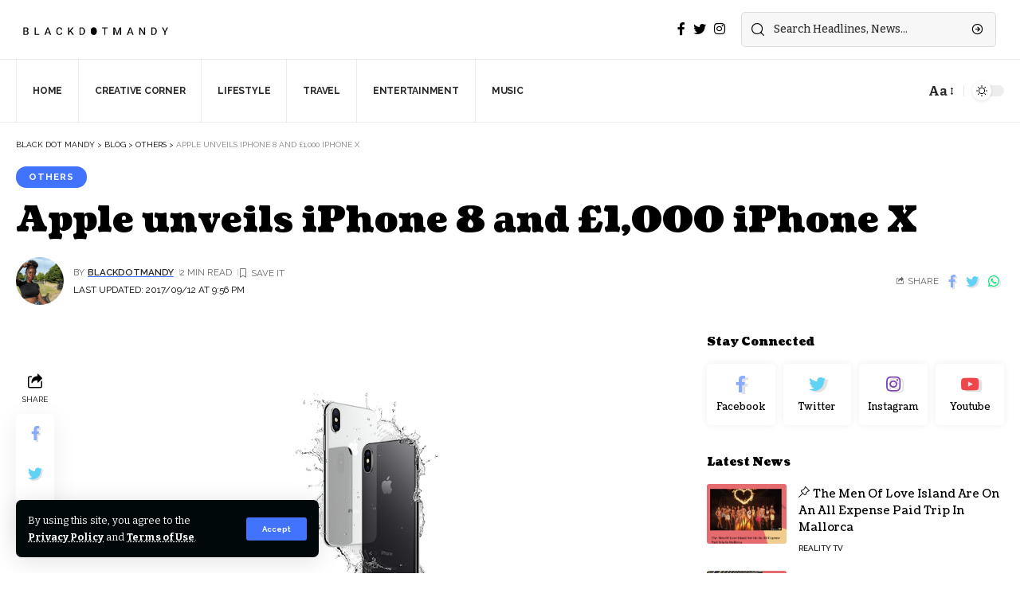

--- FILE ---
content_type: text/html; charset=utf-8
request_url: https://www.google.com/recaptcha/api2/aframe
body_size: 258
content:
<!DOCTYPE HTML><html><head><meta http-equiv="content-type" content="text/html; charset=UTF-8"></head><body><script nonce="q_2Z1LbIH-PmQqEDO1xyLg">/** Anti-fraud and anti-abuse applications only. See google.com/recaptcha */ try{var clients={'sodar':'https://pagead2.googlesyndication.com/pagead/sodar?'};window.addEventListener("message",function(a){try{if(a.source===window.parent){var b=JSON.parse(a.data);var c=clients[b['id']];if(c){var d=document.createElement('img');d.src=c+b['params']+'&rc='+(localStorage.getItem("rc::a")?sessionStorage.getItem("rc::b"):"");window.document.body.appendChild(d);sessionStorage.setItem("rc::e",parseInt(sessionStorage.getItem("rc::e")||0)+1);localStorage.setItem("rc::h",'1768401681192');}}}catch(b){}});window.parent.postMessage("_grecaptcha_ready", "*");}catch(b){}</script></body></html>